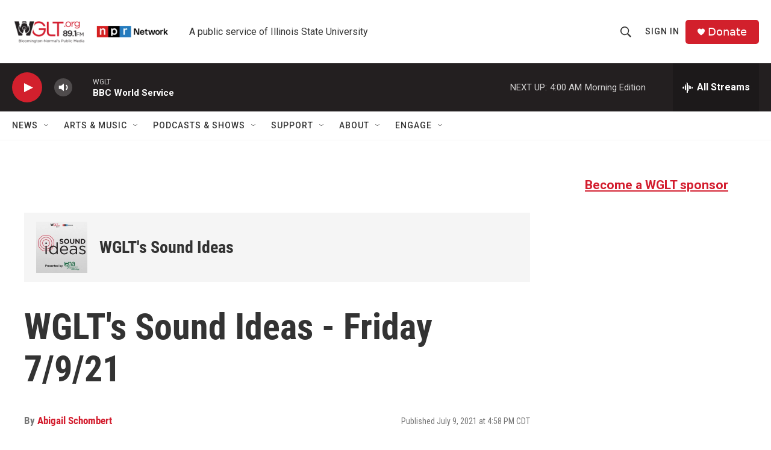

--- FILE ---
content_type: text/html; charset=utf-8
request_url: https://www.google.com/recaptcha/api2/aframe
body_size: 269
content:
<!DOCTYPE HTML><html><head><meta http-equiv="content-type" content="text/html; charset=UTF-8"></head><body><script nonce="1u03TIX2JPKHZrzNCD9XmQ">/** Anti-fraud and anti-abuse applications only. See google.com/recaptcha */ try{var clients={'sodar':'https://pagead2.googlesyndication.com/pagead/sodar?'};window.addEventListener("message",function(a){try{if(a.source===window.parent){var b=JSON.parse(a.data);var c=clients[b['id']];if(c){var d=document.createElement('img');d.src=c+b['params']+'&rc='+(localStorage.getItem("rc::a")?sessionStorage.getItem("rc::b"):"");window.document.body.appendChild(d);sessionStorage.setItem("rc::e",parseInt(sessionStorage.getItem("rc::e")||0)+1);localStorage.setItem("rc::h",'1769065372239');}}}catch(b){}});window.parent.postMessage("_grecaptcha_ready", "*");}catch(b){}</script></body></html>